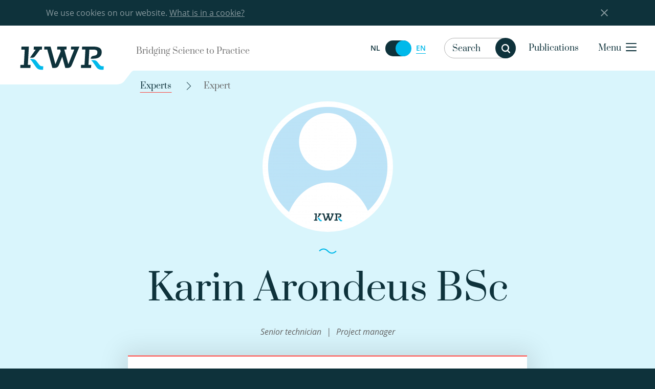

--- FILE ---
content_type: text/html; charset=UTF-8
request_url: https://www.kwrwater.nl/en/experts-expertises/experts/karin-arondeus/
body_size: 11746
content:

	<!doctype html>
<!--[if lt IE 7]><html class="no-js ie ie6 lt-ie9 lt-ie8 lt-ie7" lang="en-US"> <![endif]-->
<!--[if IE 7]><html class="no-js ie ie7 lt-ie9 lt-ie8" lang="en-US"> <![endif]-->
<!--[if IE 8]><html class="no-js ie ie8 lt-ie9" lang="en-US"> <![endif]-->
<!--[if gt IE 8]><!-->
	<html
	class="bedrock no-js" lang="en-US"> <!--<![endif]-->
	<head>
		<meta charset="UTF-8"/>
		<title>
							Karin Arondeus BSc - KWR
					</title>
		<link rel="stylesheet" href="https://www.kwrwater.nl/wp-content/themes/kwr/style.css" type="text/css" media="screen"/>
		<meta http-equiv="Content-Type" content="text/html; charset=UTF-8"/>
		<meta http-equiv="X-UA-Compatible" content="IE=edge,chrome=1">
		<meta name="viewport" content="width=device-width, initial-scale=1.0">
		<meta name="google-site-verification" content="mW8KP6oj1qElgEFWGXNLsFhWh2b0vvq5ClQuSoV3m1I"/>
		<link
		rel="pingback" href="https://www.kwrwater.nl/xmlrpc.php"/>
				<link rel="icon" href="https://www.kwrwater.nl/wp-content/themes/kwr/assets/icons/favicon.ico" type="image/x-icon">
		<link rel="apple-touch-icon-precomposed" sizes="114x114" href="https://www.kwrwater.nl/wp-content/themes/kwr/assets/icons/apple-touch-icon-114x114.png">
		<link rel="apple-touch-icon-precomposed" sizes="72x72" href="https://www.kwrwater.nl/wp-content/themes/kwr/assets/icons/apple-touch-icon-72x72.png">
		<link rel="apple-touch-icon-precomposed" href="https://www.kwrwater.nl/wp-content/themes/kwr/assets/icons/apple-touch-icon-57x57.png">
		<link rel="apple-touch-icon" sizes="57x57" href="https://www.kwrwater.nl/wp-content/themes/kwr/assets/icons/apple-icon-57x57.png">
		<link rel="apple-touch-icon" sizes="60x60" href="https://www.kwrwater.nl/wp-content/themes/kwr/assets/icons/apple-icon-60x60.png">
		<link rel="apple-touch-icon" sizes="76x76" href="https://www.kwrwater.nl/wp-content/themes/kwr/assets/icons/apple-icon-76x76.png">
		<link rel="apple-touch-icon" sizes="120x120" href="https://www.kwrwater.nl/wp-content/themes/kwr/assets/icons/apple-icon-120x120.png">
		<link rel="apple-touch-icon" sizes="152x152" href="https://www.kwrwater.nl/wp-content/themes/kwr/assets/icons/apple-icon-152x152.png">
		<link rel="apple-touch-icon" sizes="180x180" href="https://www.kwrwater.nl/wp-content/themes/kwr/assets/icons/apple-icon-180x180.png">
		<link rel="icon" type="image/png" sizes="192x192" href="https://www.kwrwater.nl/wp-content/themes/kwr/assets/icons/android-chrome-192x192.png">
		<link rel="icon" type="image/png" sizes="32x32" href="https://www.kwrwater.nl/wp-content/themes/kwr/assets/icons/favicon-32x32.png">
		<link rel="icon" type="image/png" sizes="96x96" href="https://www.kwrwater.nl/wp-content/themes/kwr/assets/icons/favicon-96x96.png">
		<link rel="icon" type="image/png" sizes="16x16" href="https://www.kwrwater.nl/wp-content/themes/kwr/assets/icons/favicon-16x16.png">
		
				<meta name='robots' content='index, follow, max-image-preview:large, max-snippet:-1, max-video-preview:-1' />
	<style>img:is([sizes="auto" i], [sizes^="auto," i]) { contain-intrinsic-size: 3000px 1500px }</style>
	<link rel="alternate" hreflang="nl-nl" href="https://www.kwrwater.nl/experts-expertises/experts/karin-arondeus/" />
<link rel="alternate" hreflang="en-us" href="https://www.kwrwater.nl/en/experts-expertises/experts/karin-arondeus/" />
<link rel="alternate" hreflang="x-default" href="https://www.kwrwater.nl/experts-expertises/experts/karin-arondeus/" />

	<!-- This site is optimized with the Yoast SEO plugin v24.2 - https://yoast.com/wordpress/plugins/seo/ -->
	<link rel="canonical" href="https://www.kwrwater.nl/en/experts-expertises/experts/karin-arondeus/" />
	<meta property="og:locale" content="en_US" />
	<meta property="og:type" content="article" />
	<meta property="og:title" content="Karin Arondeus BSc - KWR" />
	<meta property="og:description" content="Karin Arondeus is a head analyst and project manager at the Materials Research and Chemical Analysis Laboratory. She is the professional contact for organic analyses." />
	<meta property="og:url" content="https://www.kwrwater.nl/en/experts-expertises/experts/karin-arondeus/" />
	<meta property="og:site_name" content="KWR" />
	<meta property="article:publisher" content="https://www.facebook.com/KWRwater/" />
	<meta property="article:modified_time" content="2025-08-14T09:55:10+00:00" />
	<meta property="og:image" content="https://www.kwrwater.nl/wp-content/uploads/2016/05/No_Profilepicture_image-1.png" />
	<meta property="og:image:width" content="1748" />
	<meta property="og:image:height" content="2480" />
	<meta property="og:image:type" content="image/png" />
	<meta name="twitter:card" content="summary_large_image" />
	<meta name="twitter:site" content="@KWR_water" />
	<meta name="twitter:label1" content="Est. reading time" />
	<meta name="twitter:data1" content="1 minute" />
	<script type="application/ld+json" class="yoast-schema-graph">{"@context":"https://schema.org","@graph":[{"@type":"WebPage","@id":"https://www.kwrwater.nl/en/experts-expertises/experts/karin-arondeus/","url":"https://www.kwrwater.nl/en/experts-expertises/experts/karin-arondeus/","name":"Karin Arondeus BSc - KWR","isPartOf":{"@id":"https://www.kwrwater.nl/en/#website"},"primaryImageOfPage":{"@id":"https://www.kwrwater.nl/en/experts-expertises/experts/karin-arondeus/#primaryimage"},"image":{"@id":"https://www.kwrwater.nl/en/experts-expertises/experts/karin-arondeus/#primaryimage"},"thumbnailUrl":"https://www.kwrwater.nl/wp-content/uploads/2016/05/No_Profilepicture_image-1.png","datePublished":"2016-05-02T18:36:08+00:00","dateModified":"2025-08-14T09:55:10+00:00","breadcrumb":{"@id":"https://www.kwrwater.nl/en/experts-expertises/experts/karin-arondeus/#breadcrumb"},"inLanguage":"en-US","potentialAction":[{"@type":"ReadAction","target":["https://www.kwrwater.nl/en/experts-expertises/experts/karin-arondeus/"]}]},{"@type":"ImageObject","inLanguage":"en-US","@id":"https://www.kwrwater.nl/en/experts-expertises/experts/karin-arondeus/#primaryimage","url":"https://www.kwrwater.nl/wp-content/uploads/2016/05/No_Profilepicture_image-1.png","contentUrl":"https://www.kwrwater.nl/wp-content/uploads/2016/05/No_Profilepicture_image-1.png","width":1748,"height":2480},{"@type":"BreadcrumbList","@id":"https://www.kwrwater.nl/en/experts-expertises/experts/karin-arondeus/#breadcrumb","itemListElement":[{"@type":"ListItem","position":1,"name":"Home","item":"https://www.kwrwater.nl/en/"},{"@type":"ListItem","position":2,"name":"Karin Arondeus"}]},{"@type":"WebSite","@id":"https://www.kwrwater.nl/en/#website","url":"https://www.kwrwater.nl/en/","name":"KWR","description":"Bridging science to practice in the watercycle","publisher":{"@id":"https://www.kwrwater.nl/en/#organization"},"potentialAction":[{"@type":"SearchAction","target":{"@type":"EntryPoint","urlTemplate":"https://www.kwrwater.nl/en/?s={search_term_string}"},"query-input":{"@type":"PropertyValueSpecification","valueRequired":true,"valueName":"search_term_string"}}],"inLanguage":"en-US"},{"@type":"Organization","@id":"https://www.kwrwater.nl/en/#organization","name":"KWR Water Research Institute","url":"https://www.kwrwater.nl/en/","logo":{"@type":"ImageObject","inLanguage":"en-US","@id":"https://www.kwrwater.nl/en/#/schema/logo/image/","url":"https://www.kwrwater.nl/wp-content/uploads/2016/05/kwr_logo.svg","contentUrl":"https://www.kwrwater.nl/wp-content/uploads/2016/05/kwr_logo.svg","width":1,"height":1,"caption":"KWR Water Research Institute"},"image":{"@id":"https://www.kwrwater.nl/en/#/schema/logo/image/"},"sameAs":["https://www.facebook.com/KWRwater/","https://x.com/KWR_water","https://www.instagram.com/kwr_water/","https://www.linkedin.com/company/kwr-watercycle-research-institute/","https://www.youtube.com/channel/UCRPWFEEsC32DeP55thhLJQg/"]}]}</script>
	<!-- / Yoast SEO plugin. -->


<script type="text/javascript">
/* <![CDATA[ */
window._wpemojiSettings = {"baseUrl":"https:\/\/s.w.org\/images\/core\/emoji\/15.0.3\/72x72\/","ext":".png","svgUrl":"https:\/\/s.w.org\/images\/core\/emoji\/15.0.3\/svg\/","svgExt":".svg","source":{"concatemoji":"https:\/\/www.kwrwater.nl\/wp-includes\/js\/wp-emoji-release.min.js?ver=6.7.1"}};
/*! This file is auto-generated */
!function(i,n){var o,s,e;function c(e){try{var t={supportTests:e,timestamp:(new Date).valueOf()};sessionStorage.setItem(o,JSON.stringify(t))}catch(e){}}function p(e,t,n){e.clearRect(0,0,e.canvas.width,e.canvas.height),e.fillText(t,0,0);var t=new Uint32Array(e.getImageData(0,0,e.canvas.width,e.canvas.height).data),r=(e.clearRect(0,0,e.canvas.width,e.canvas.height),e.fillText(n,0,0),new Uint32Array(e.getImageData(0,0,e.canvas.width,e.canvas.height).data));return t.every(function(e,t){return e===r[t]})}function u(e,t,n){switch(t){case"flag":return n(e,"\ud83c\udff3\ufe0f\u200d\u26a7\ufe0f","\ud83c\udff3\ufe0f\u200b\u26a7\ufe0f")?!1:!n(e,"\ud83c\uddfa\ud83c\uddf3","\ud83c\uddfa\u200b\ud83c\uddf3")&&!n(e,"\ud83c\udff4\udb40\udc67\udb40\udc62\udb40\udc65\udb40\udc6e\udb40\udc67\udb40\udc7f","\ud83c\udff4\u200b\udb40\udc67\u200b\udb40\udc62\u200b\udb40\udc65\u200b\udb40\udc6e\u200b\udb40\udc67\u200b\udb40\udc7f");case"emoji":return!n(e,"\ud83d\udc26\u200d\u2b1b","\ud83d\udc26\u200b\u2b1b")}return!1}function f(e,t,n){var r="undefined"!=typeof WorkerGlobalScope&&self instanceof WorkerGlobalScope?new OffscreenCanvas(300,150):i.createElement("canvas"),a=r.getContext("2d",{willReadFrequently:!0}),o=(a.textBaseline="top",a.font="600 32px Arial",{});return e.forEach(function(e){o[e]=t(a,e,n)}),o}function t(e){var t=i.createElement("script");t.src=e,t.defer=!0,i.head.appendChild(t)}"undefined"!=typeof Promise&&(o="wpEmojiSettingsSupports",s=["flag","emoji"],n.supports={everything:!0,everythingExceptFlag:!0},e=new Promise(function(e){i.addEventListener("DOMContentLoaded",e,{once:!0})}),new Promise(function(t){var n=function(){try{var e=JSON.parse(sessionStorage.getItem(o));if("object"==typeof e&&"number"==typeof e.timestamp&&(new Date).valueOf()<e.timestamp+604800&&"object"==typeof e.supportTests)return e.supportTests}catch(e){}return null}();if(!n){if("undefined"!=typeof Worker&&"undefined"!=typeof OffscreenCanvas&&"undefined"!=typeof URL&&URL.createObjectURL&&"undefined"!=typeof Blob)try{var e="postMessage("+f.toString()+"("+[JSON.stringify(s),u.toString(),p.toString()].join(",")+"));",r=new Blob([e],{type:"text/javascript"}),a=new Worker(URL.createObjectURL(r),{name:"wpTestEmojiSupports"});return void(a.onmessage=function(e){c(n=e.data),a.terminate(),t(n)})}catch(e){}c(n=f(s,u,p))}t(n)}).then(function(e){for(var t in e)n.supports[t]=e[t],n.supports.everything=n.supports.everything&&n.supports[t],"flag"!==t&&(n.supports.everythingExceptFlag=n.supports.everythingExceptFlag&&n.supports[t]);n.supports.everythingExceptFlag=n.supports.everythingExceptFlag&&!n.supports.flag,n.DOMReady=!1,n.readyCallback=function(){n.DOMReady=!0}}).then(function(){return e}).then(function(){var e;n.supports.everything||(n.readyCallback(),(e=n.source||{}).concatemoji?t(e.concatemoji):e.wpemoji&&e.twemoji&&(t(e.twemoji),t(e.wpemoji)))}))}((window,document),window._wpemojiSettings);
/* ]]> */
</script>
<style id='wp-emoji-styles-inline-css' type='text/css'>

	img.wp-smiley, img.emoji {
		display: inline !important;
		border: none !important;
		box-shadow: none !important;
		height: 1em !important;
		width: 1em !important;
		margin: 0 0.07em !important;
		vertical-align: -0.1em !important;
		background: none !important;
		padding: 0 !important;
	}
</style>
<link rel='stylesheet' id='wp-block-library-css' href='https://www.kwrwater.nl/wp-includes/css/dist/block-library/style.min.css?ver=6.7.1' type='text/css' media='all' />
<style id='classic-theme-styles-inline-css' type='text/css'>
/*! This file is auto-generated */
.wp-block-button__link{color:#fff;background-color:#32373c;border-radius:9999px;box-shadow:none;text-decoration:none;padding:calc(.667em + 2px) calc(1.333em + 2px);font-size:1.125em}.wp-block-file__button{background:#32373c;color:#fff;text-decoration:none}
</style>
<style id='global-styles-inline-css' type='text/css'>
:root{--wp--preset--aspect-ratio--square: 1;--wp--preset--aspect-ratio--4-3: 4/3;--wp--preset--aspect-ratio--3-4: 3/4;--wp--preset--aspect-ratio--3-2: 3/2;--wp--preset--aspect-ratio--2-3: 2/3;--wp--preset--aspect-ratio--16-9: 16/9;--wp--preset--aspect-ratio--9-16: 9/16;--wp--preset--color--black: #000000;--wp--preset--color--cyan-bluish-gray: #abb8c3;--wp--preset--color--white: #ffffff;--wp--preset--color--pale-pink: #f78da7;--wp--preset--color--vivid-red: #cf2e2e;--wp--preset--color--luminous-vivid-orange: #ff6900;--wp--preset--color--luminous-vivid-amber: #fcb900;--wp--preset--color--light-green-cyan: #7bdcb5;--wp--preset--color--vivid-green-cyan: #00d084;--wp--preset--color--pale-cyan-blue: #8ed1fc;--wp--preset--color--vivid-cyan-blue: #0693e3;--wp--preset--color--vivid-purple: #9b51e0;--wp--preset--gradient--vivid-cyan-blue-to-vivid-purple: linear-gradient(135deg,rgba(6,147,227,1) 0%,rgb(155,81,224) 100%);--wp--preset--gradient--light-green-cyan-to-vivid-green-cyan: linear-gradient(135deg,rgb(122,220,180) 0%,rgb(0,208,130) 100%);--wp--preset--gradient--luminous-vivid-amber-to-luminous-vivid-orange: linear-gradient(135deg,rgba(252,185,0,1) 0%,rgba(255,105,0,1) 100%);--wp--preset--gradient--luminous-vivid-orange-to-vivid-red: linear-gradient(135deg,rgba(255,105,0,1) 0%,rgb(207,46,46) 100%);--wp--preset--gradient--very-light-gray-to-cyan-bluish-gray: linear-gradient(135deg,rgb(238,238,238) 0%,rgb(169,184,195) 100%);--wp--preset--gradient--cool-to-warm-spectrum: linear-gradient(135deg,rgb(74,234,220) 0%,rgb(151,120,209) 20%,rgb(207,42,186) 40%,rgb(238,44,130) 60%,rgb(251,105,98) 80%,rgb(254,248,76) 100%);--wp--preset--gradient--blush-light-purple: linear-gradient(135deg,rgb(255,206,236) 0%,rgb(152,150,240) 100%);--wp--preset--gradient--blush-bordeaux: linear-gradient(135deg,rgb(254,205,165) 0%,rgb(254,45,45) 50%,rgb(107,0,62) 100%);--wp--preset--gradient--luminous-dusk: linear-gradient(135deg,rgb(255,203,112) 0%,rgb(199,81,192) 50%,rgb(65,88,208) 100%);--wp--preset--gradient--pale-ocean: linear-gradient(135deg,rgb(255,245,203) 0%,rgb(182,227,212) 50%,rgb(51,167,181) 100%);--wp--preset--gradient--electric-grass: linear-gradient(135deg,rgb(202,248,128) 0%,rgb(113,206,126) 100%);--wp--preset--gradient--midnight: linear-gradient(135deg,rgb(2,3,129) 0%,rgb(40,116,252) 100%);--wp--preset--font-size--small: 13px;--wp--preset--font-size--medium: 20px;--wp--preset--font-size--large: 36px;--wp--preset--font-size--x-large: 42px;--wp--preset--spacing--20: 0.44rem;--wp--preset--spacing--30: 0.67rem;--wp--preset--spacing--40: 1rem;--wp--preset--spacing--50: 1.5rem;--wp--preset--spacing--60: 2.25rem;--wp--preset--spacing--70: 3.38rem;--wp--preset--spacing--80: 5.06rem;--wp--preset--shadow--natural: 6px 6px 9px rgba(0, 0, 0, 0.2);--wp--preset--shadow--deep: 12px 12px 50px rgba(0, 0, 0, 0.4);--wp--preset--shadow--sharp: 6px 6px 0px rgba(0, 0, 0, 0.2);--wp--preset--shadow--outlined: 6px 6px 0px -3px rgba(255, 255, 255, 1), 6px 6px rgba(0, 0, 0, 1);--wp--preset--shadow--crisp: 6px 6px 0px rgba(0, 0, 0, 1);}:where(.is-layout-flex){gap: 0.5em;}:where(.is-layout-grid){gap: 0.5em;}body .is-layout-flex{display: flex;}.is-layout-flex{flex-wrap: wrap;align-items: center;}.is-layout-flex > :is(*, div){margin: 0;}body .is-layout-grid{display: grid;}.is-layout-grid > :is(*, div){margin: 0;}:where(.wp-block-columns.is-layout-flex){gap: 2em;}:where(.wp-block-columns.is-layout-grid){gap: 2em;}:where(.wp-block-post-template.is-layout-flex){gap: 1.25em;}:where(.wp-block-post-template.is-layout-grid){gap: 1.25em;}.has-black-color{color: var(--wp--preset--color--black) !important;}.has-cyan-bluish-gray-color{color: var(--wp--preset--color--cyan-bluish-gray) !important;}.has-white-color{color: var(--wp--preset--color--white) !important;}.has-pale-pink-color{color: var(--wp--preset--color--pale-pink) !important;}.has-vivid-red-color{color: var(--wp--preset--color--vivid-red) !important;}.has-luminous-vivid-orange-color{color: var(--wp--preset--color--luminous-vivid-orange) !important;}.has-luminous-vivid-amber-color{color: var(--wp--preset--color--luminous-vivid-amber) !important;}.has-light-green-cyan-color{color: var(--wp--preset--color--light-green-cyan) !important;}.has-vivid-green-cyan-color{color: var(--wp--preset--color--vivid-green-cyan) !important;}.has-pale-cyan-blue-color{color: var(--wp--preset--color--pale-cyan-blue) !important;}.has-vivid-cyan-blue-color{color: var(--wp--preset--color--vivid-cyan-blue) !important;}.has-vivid-purple-color{color: var(--wp--preset--color--vivid-purple) !important;}.has-black-background-color{background-color: var(--wp--preset--color--black) !important;}.has-cyan-bluish-gray-background-color{background-color: var(--wp--preset--color--cyan-bluish-gray) !important;}.has-white-background-color{background-color: var(--wp--preset--color--white) !important;}.has-pale-pink-background-color{background-color: var(--wp--preset--color--pale-pink) !important;}.has-vivid-red-background-color{background-color: var(--wp--preset--color--vivid-red) !important;}.has-luminous-vivid-orange-background-color{background-color: var(--wp--preset--color--luminous-vivid-orange) !important;}.has-luminous-vivid-amber-background-color{background-color: var(--wp--preset--color--luminous-vivid-amber) !important;}.has-light-green-cyan-background-color{background-color: var(--wp--preset--color--light-green-cyan) !important;}.has-vivid-green-cyan-background-color{background-color: var(--wp--preset--color--vivid-green-cyan) !important;}.has-pale-cyan-blue-background-color{background-color: var(--wp--preset--color--pale-cyan-blue) !important;}.has-vivid-cyan-blue-background-color{background-color: var(--wp--preset--color--vivid-cyan-blue) !important;}.has-vivid-purple-background-color{background-color: var(--wp--preset--color--vivid-purple) !important;}.has-black-border-color{border-color: var(--wp--preset--color--black) !important;}.has-cyan-bluish-gray-border-color{border-color: var(--wp--preset--color--cyan-bluish-gray) !important;}.has-white-border-color{border-color: var(--wp--preset--color--white) !important;}.has-pale-pink-border-color{border-color: var(--wp--preset--color--pale-pink) !important;}.has-vivid-red-border-color{border-color: var(--wp--preset--color--vivid-red) !important;}.has-luminous-vivid-orange-border-color{border-color: var(--wp--preset--color--luminous-vivid-orange) !important;}.has-luminous-vivid-amber-border-color{border-color: var(--wp--preset--color--luminous-vivid-amber) !important;}.has-light-green-cyan-border-color{border-color: var(--wp--preset--color--light-green-cyan) !important;}.has-vivid-green-cyan-border-color{border-color: var(--wp--preset--color--vivid-green-cyan) !important;}.has-pale-cyan-blue-border-color{border-color: var(--wp--preset--color--pale-cyan-blue) !important;}.has-vivid-cyan-blue-border-color{border-color: var(--wp--preset--color--vivid-cyan-blue) !important;}.has-vivid-purple-border-color{border-color: var(--wp--preset--color--vivid-purple) !important;}.has-vivid-cyan-blue-to-vivid-purple-gradient-background{background: var(--wp--preset--gradient--vivid-cyan-blue-to-vivid-purple) !important;}.has-light-green-cyan-to-vivid-green-cyan-gradient-background{background: var(--wp--preset--gradient--light-green-cyan-to-vivid-green-cyan) !important;}.has-luminous-vivid-amber-to-luminous-vivid-orange-gradient-background{background: var(--wp--preset--gradient--luminous-vivid-amber-to-luminous-vivid-orange) !important;}.has-luminous-vivid-orange-to-vivid-red-gradient-background{background: var(--wp--preset--gradient--luminous-vivid-orange-to-vivid-red) !important;}.has-very-light-gray-to-cyan-bluish-gray-gradient-background{background: var(--wp--preset--gradient--very-light-gray-to-cyan-bluish-gray) !important;}.has-cool-to-warm-spectrum-gradient-background{background: var(--wp--preset--gradient--cool-to-warm-spectrum) !important;}.has-blush-light-purple-gradient-background{background: var(--wp--preset--gradient--blush-light-purple) !important;}.has-blush-bordeaux-gradient-background{background: var(--wp--preset--gradient--blush-bordeaux) !important;}.has-luminous-dusk-gradient-background{background: var(--wp--preset--gradient--luminous-dusk) !important;}.has-pale-ocean-gradient-background{background: var(--wp--preset--gradient--pale-ocean) !important;}.has-electric-grass-gradient-background{background: var(--wp--preset--gradient--electric-grass) !important;}.has-midnight-gradient-background{background: var(--wp--preset--gradient--midnight) !important;}.has-small-font-size{font-size: var(--wp--preset--font-size--small) !important;}.has-medium-font-size{font-size: var(--wp--preset--font-size--medium) !important;}.has-large-font-size{font-size: var(--wp--preset--font-size--large) !important;}.has-x-large-font-size{font-size: var(--wp--preset--font-size--x-large) !important;}
:where(.wp-block-post-template.is-layout-flex){gap: 1.25em;}:where(.wp-block-post-template.is-layout-grid){gap: 1.25em;}
:where(.wp-block-columns.is-layout-flex){gap: 2em;}:where(.wp-block-columns.is-layout-grid){gap: 2em;}
:root :where(.wp-block-pullquote){font-size: 1.5em;line-height: 1.6;}
</style>
<link rel='stylesheet' id='main-css' href='https://www.kwrwater.nl/wp-content/themes/kwr/css/main.css?ver=6.7.1' type='text/css' media='all' />
<style id='akismet-widget-style-inline-css' type='text/css'>

			.a-stats {
				--akismet-color-mid-green: #357b49;
				--akismet-color-white: #fff;
				--akismet-color-light-grey: #f6f7f7;

				max-width: 350px;
				width: auto;
			}

			.a-stats * {
				all: unset;
				box-sizing: border-box;
			}

			.a-stats strong {
				font-weight: 600;
			}

			.a-stats a.a-stats__link,
			.a-stats a.a-stats__link:visited,
			.a-stats a.a-stats__link:active {
				background: var(--akismet-color-mid-green);
				border: none;
				box-shadow: none;
				border-radius: 8px;
				color: var(--akismet-color-white);
				cursor: pointer;
				display: block;
				font-family: -apple-system, BlinkMacSystemFont, 'Segoe UI', 'Roboto', 'Oxygen-Sans', 'Ubuntu', 'Cantarell', 'Helvetica Neue', sans-serif;
				font-weight: 500;
				padding: 12px;
				text-align: center;
				text-decoration: none;
				transition: all 0.2s ease;
			}

			/* Extra specificity to deal with TwentyTwentyOne focus style */
			.widget .a-stats a.a-stats__link:focus {
				background: var(--akismet-color-mid-green);
				color: var(--akismet-color-white);
				text-decoration: none;
			}

			.a-stats a.a-stats__link:hover {
				filter: brightness(110%);
				box-shadow: 0 4px 12px rgba(0, 0, 0, 0.06), 0 0 2px rgba(0, 0, 0, 0.16);
			}

			.a-stats .count {
				color: var(--akismet-color-white);
				display: block;
				font-size: 1.5em;
				line-height: 1.4;
				padding: 0 13px;
				white-space: nowrap;
			}
		
</style>
<script type="text/javascript" id="wpml-cookie-js-extra">
/* <![CDATA[ */
var wpml_cookies = {"wp-wpml_current_language":{"value":"en","expires":1,"path":"\/"}};
var wpml_cookies = {"wp-wpml_current_language":{"value":"en","expires":1,"path":"\/"}};
/* ]]> */
</script>
<script type="text/javascript" src="https://www.kwrwater.nl/wp-content/plugins/sitepress-multilingual-cms/res/js/cookies/language-cookie.js?ver=4.6.15" id="wpml-cookie-js" defer="defer" data-wp-strategy="defer"></script>
<link rel="https://api.w.org/" href="https://www.kwrwater.nl/en/wp-json/" /><link rel="alternate" title="oEmbed (JSON)" type="application/json+oembed" href="https://www.kwrwater.nl/en/wp-json/oembed/1.0/embed?url=https%3A%2F%2Fwww.kwrwater.nl%2Fen%2Fexperts-expertises%2Fexperts%2Fkarin-arondeus%2F" />
<link rel="alternate" title="oEmbed (XML)" type="text/xml+oembed" href="https://www.kwrwater.nl/en/wp-json/oembed/1.0/embed?url=https%3A%2F%2Fwww.kwrwater.nl%2Fen%2Fexperts-expertises%2Fexperts%2Fkarin-arondeus%2F&#038;format=xml" />
<meta name="generator" content="WPML ver:4.6.15 stt:39,1;" />
<!-- Stream WordPress user activity plugin v4.0.2 -->
<link rel="icon" href="https://www.kwrwater.nl/wp-content/uploads/2023/02/cropped-image-2-32x32.png" sizes="32x32" />
<link rel="icon" href="https://www.kwrwater.nl/wp-content/uploads/2023/02/cropped-image-2-192x192.png" sizes="192x192" />
<link rel="apple-touch-icon" href="https://www.kwrwater.nl/wp-content/uploads/2023/02/cropped-image-2-180x180.png" />
<meta name="msapplication-TileImage" content="https://www.kwrwater.nl/wp-content/uploads/2023/02/cropped-image-2-270x270.png" />


		

<script>
  (function(i,s,o,g,r,a,m){i['GoogleAnalyticsObject']=r;i[r]=i[r]||function(){
  (i[r].q=i[r].q||[]).push(arguments)},i[r].l=1*new Date();a=s.createElement(o),
  m=s.getElementsByTagName(o)[0];a.async=1;a.src=g;m.parentNode.insertBefore(a,m)
  })(window,document,'script','https://www.google-analytics.com/analytics.js','ga');

  ga('create', 'UA-5517827-1', 'auto');
  ga('send', 'pageview');

</script>
		<script>
			document.addEventListener("DOMContentLoaded", function () {
var hero = document.querySelector('.home .hero_img, .page-year-summary .hero_img');
if (hero !== null) {
hero.style.backgroundImage = 'url(' + hero.dataset.bg + ')';
}
});
		</script>
	</head>
</html>
	
				    <style>
        .hero .hero_img {
            background-image:url('');
        }
    </style>

	
</head><body class="person-template-default single single-person postid-3531" data-template="base.twig" lang="en-US">




<div class="off-canvas-wrapper">
	<div class="off-canvas-wrapper-inner" data-off-canvas-wrapper>

				
			<div class="off-canvas-content" data-off-canvas-content> <div class="wrapper">
				<div class="cookie-bar hide">
    <div class="row">
        <div class="large-14 large-offset-1 end columns">We use cookies on our website. <a href="https://www.kwrwater.nl/en/about-kwr/disclaimer/">What is in a cookie?</a><div class="close-button cb-close"></div></div>
    </div>
</div>
								<header class="header">
	<div class="row">
		<a class="skip-link" href="#content">Skip to content</a>
		<div class="medium-collapse large-uncollapse header-box-logo">
			<div class="logo-slogan-wrapper">
				<div class="logo-wrapper">
					<div class="logo">
						<a href="https://www.kwrwater.nl/en/">
							<img src="/wp-content/themes/kwr/assets/kwr-logo.svg" alt="">
						</a>
											</div>
				</div>
				<div class="header-logo-slogan">
											Bridging Science to Practice
									</div>
			</div>
			<div class="header-box-nav">
				<ul class="header-nav">
					<li class="header-lang-switcher hide-for-small-only">
						
        <p class="lang-switcher"><span class="switch-label">
          Switch naar Nederlands </span>
          <span class="switch-wrapper"><span class="">NL</span>
            <a href="https://www.kwrwater.nl/experts-expertises/experts/karin-arondeus/" aria-label="Switch naar Nederlands" data-url="https://www.kwrwater.nl/experts-expertises/experts/karin-arondeus/" class="language-radio switcher "></a>
          <span class="active">EN</span>
          </span>
        </p>
					</li>
											<li class="search-container">
							<div class="search-form-header resizable"  data-nonce="5fc524d594">
	<form action="https://www.kwrwater.nl/en/" id="search-form" class="filter-search " data-nonce="5fc524d594" data-abide novalidate>
		<input type="text" name="s" class="search-input" autocomplete="off" placeholder="Search" value=""/>
		<div class="loader-wrap">
			<div class="loader"></div>
		</div>
		<div class="custom-select input-wrap has-icon select-type">
			<select name="bytype" id="bytype" class="search-category">
				<option value="research" >In research</option>
				<option value="post" >In news</option>
				<option value="person" >In experts</option>
				<option value=""  selected="selected" >In entire site</option>
			</select>
		</div>
		<button id="trigger-desktop-search" class="search-btn hide-for-small-only">
			<i class="icon icon-circle icon-search"></i>
			<span class="accessibly-hidden">Search</span>
		</button>
		<div id="trigger-mobile-search" class="hide-for-medium">
			<i class="icon icon-circle icon-search"></i>
			<span class="accessibly-hidden">Search</span>
		</div>
		<input type="hidden" name="orderby" value=""/>
		<input type="hidden" name="n"/>
	</form>
	<div class="res-suggestions">
		<div class="did-you-mean"><div class="did-you-mean-query"></div></div>
		<ul class="search-suggestions"></ul>
	</div>
</div>
						</li>
																<li class="header-publication-link">
							<a href="https://library.kwrwater.nl/" target="_blank">Publications</a>
						</li>
										<li class="header-menu-button">
						<a class="nav-btn" data-toggle="navigation">
							<span class="small-text">Menu</span>
							<i class="icon icon-inline icon-hamburger"></i>
						</a>
					</li>
				</ul>
			</div>
		</div>
		<div class="reveal" id="navigation" data-reveal data-close-on-click="true" data-animation-in="fade-in" data-animation-out="fade-out" data-show-delay="0" data-hide-delay="0" data-full-screen="true" data-overlay="false">
			<div class="row align-center align-middle header-lang-switcher">
				<div class="large-8 columns align-self-middle">
					<nav class="main-navigation" role="navigation">
						<ul class="main-navigation-list">
															<li class="nav-item  menu-item menu-item-type-post_type menu-item-object-page menu-item-home menu-item-4765">
									<a class="nav-link" href="https://www.kwrwater.nl/en/">Home</a>
								</li>
															<li class="nav-item  menu-item menu-item-type-post_type menu-item-object-page menu-item-2506">
									<a class="nav-link" href="https://www.kwrwater.nl/en/news-agenda/">News &#038; Agenda</a>
								</li>
															<li class="nav-item  menu-item menu-item-type-post_type menu-item-object-page menu-item-81570">
									<a class="nav-link" href="https://www.kwrwater.nl/en/wat-kwr-doet/">What KWR does</a>
								</li>
															<li class="nav-item  menu-item menu-item-type-post_type menu-item-object-page menu-item-53632">
									<a class="nav-link" href="https://www.kwrwater.nl/en/research-agenda/projects/">Projects</a>
								</li>
															<li class="nav-item  menu-item menu-item-type-post_type menu-item-object-page menu-item-2508">
									<a class="nav-link" href="https://www.kwrwater.nl/en/collaborations/">Collaborations</a>
								</li>
															<li class="nav-item  menu-item menu-item-type-post_type menu-item-object-page menu-item-2499">
									<a class="nav-link" href="https://www.kwrwater.nl/en/experts-expertises/">Experts &#038; Expertises</a>
								</li>
															<li class="nav-item  menu-item menu-item-type-post_type menu-item-object-page menu-item-2498">
									<a class="nav-link" href="https://www.kwrwater.nl/en/tools-products/">Tools &#038; Products</a>
								</li>
															<li class="nav-item  menu-item menu-item-type-post_type menu-item-object-page menu-item-53551">
									<a class="nav-link" href="https://www.kwrwater.nl/en/about-kwr/working-at-kwr/">Working at KWR</a>
								</li>
															<li class="nav-item  menu-item menu-item-type-post_type menu-item-object-page menu-item-53638">
									<a class="nav-link" href="https://www.kwrwater.nl/en/about-kwr/">About KWR</a>
								</li>
															<li class="nav-item  menu-item menu-item-type-post_type menu-item-object-page menu-item-53641">
									<a class="nav-link" href="https://www.kwrwater.nl/en/contact/">Contact</a>
								</li>
																				</ul>
						<ul class="mobile-navigation-list hide-for-large">
															<li class="nav-item  menu-item menu-item-type-custom menu-item-object-custom menu-item-12260">
									<a class="nav-link" href="https://library.kwrwater.nl/en/">Publications</a>
								</li>
															<li class="nav-item  menu-item menu-item-type-post_type menu-item-object-page menu-item-70486">
									<a class="nav-link" href="https://www.kwrwater.nl/en/year-review-2022/">Year Review 2022</a>
								</li>
															<li class="nav-item  menu-item menu-item-type-post_type menu-item-object-page menu-item-24020">
									<a class="nav-link" href="https://www.kwrwater.nl/en/about-kwr/privacy/">Privacy</a>
								</li>
													</ul>
					</nav>
					<div class="show-for-small-only">
        <p class="lang-switcher"><span class="switch-label">
          Switch naar Nederlands </span>
          <span class="switch-wrapper"><span class="">NL</span>
            <a href="https://www.kwrwater.nl/experts-expertises/experts/karin-arondeus/" aria-label="Switch naar Nederlands" data-url="https://www.kwrwater.nl/experts-expertises/experts/karin-arondeus/" class="language-radio switcher "></a>
          <span class="active">EN</span>
          </span>
        </p></div>
					<div class="close-button" data-close aria-label="Close reveal"></div>
				</div>
			</div>
		</div>
	</div>
	<div class="hide-for-medium mobile-search-bar">
		<div class="search-mobile-container">
			<div class="search-form-header "  data-nonce="5fc524d594">
	<form action="https://www.kwrwater.nl/en/" id="search-form" class="filter-search " data-nonce="5fc524d594" data-abide novalidate>
		<div class="mobile-search-input-box">
			<div class="mobile-search-input">
				<input type="text" name="s" class="search-input" autocomplete="off" placeholder="Search" value=""/>
				<div class="loader-wrap">
					<div class="loader"></div>
				</div>
				<button class="search-btn">
					<i class="icon icon-circle icon-search"></i>
					<span class="accessibly-hidden">Search</span>
				</button>
			</div>
			<div id="close-mobile-search">
				<span>Close</span>
				<i class="icon-close"></i>
			</div>
		</div>
		<div class="custom-select input-wrap has-icon select-type">
			<select name="bytype" id="bytype" class="search-category">
				<option value="research" >In research</option>
				<option value="post" >In news</option>
				<option value="person" >In experts</option>
				<option value=""  selected="selected" >In entire site</option>
			</select>
		</div>
		<input type="hidden" name="orderby" value=""/>
		<input type="hidden" name="n"/>
	</form>
	<div class="res-suggestions">
		<div class="did-you-mean"><div class="did-you-mean-query"></div></div>
		<ul class="search-suggestions"></ul>
	</div>
</div>
		</div>
	</div>
</header>

				
					<main id="content" role="main">
							<article class="post">
		<section class="hero hero-empty hero-expert has-breadcrumbs">
		<section class="relbreadc   article-ui">
		<div class="row">
			<div class=" columns">
				<ul class="relbreadc_row" itemscope="" itemtype="http://schema.org/BreadcrumbList">
																		<li itemprop="itemListElement" itemscope="" itemtype="http://schema.org/ListItem" item="https://www.kwrwater.nl/en/experts-expertises/experts/" name="Experts" class="first  archive">
																	<span class="relbreadc_item archive ">
																				<a href="https://www.kwrwater.nl/en/experts-expertises/experts/">
											<span>Experts</span>
										</a>
									</span>
																<meta itemprop="position" content="1">
							</li>
													<li itemprop="itemListElement" itemscope="" itemtype="http://schema.org/ListItem" item="" name="Expert" class=" last ">
																	<span class="active-item ">Expert</span>
																<meta itemprop="position" content="2">
							</li>
															</ul>
			</div>
		</div>
	</section>
	<header class="post_header text-center">
		<div class="row align-center">
			<div class="large-10 columns">
				<div class="expert">
					<img class="expert_thumbnail" src="https://www.kwrwater.nl/wp-content/uploads/2016/05/No_Profilepicture_image-1-255x255.png" alt="Karin Arondeus BSc">
					<h1 class="sline sline-above larger">Karin Arondeus BSc</h1>
					<ul class="expert_titles no-bullet">
													<li>Senior technician</li>
													<li>Project manager</li>
											</ul>
				</div>
			</div>
		</div>
	</header>
</section>
		<section class="expert-info-wrap">
			<div class="row align-center">
				<div class="large-10 columns">
					<div class="info info-expert row">
																																																																																																																									<div class="small-16 medium-10 large-11 columns">
							<ul class="row info-list small-up-1">
																											<li class="column">
											<i class="icon icon-inline icon-phone"></i>
											030-6069522
										</li>
																																				<li class="column">
											<i class="icon icon-inline icon-email"></i>
											karin.arondeus@kwrwater.nl
										</li>
																																				<li class="column">
											<i class="icon icon-inline icon-mobile-phone"></i>
											06-46005786
										</li>
																								</ul>
						</div>
						<div class="small-16 medium-6 large-5 columns">
							<div class="post_actions row align-justify">
								<div class="post_actions_group small-16 medium-9 large-9 columns">
									<ul class="post_actions_group_list row small-up-4 no-bullet">
																																	<li class="column">
													<a href="https://www.linkedin.com/in/karinarondeus/" target="_blank">
														<i class="icon icon-linkedin icon-circle"></i>
													</a>
												</li>
																																																																																																																																																																																																							</ul>
								</div>
							</div>
						</div>
					</div>
				</div>
			</div>
		</section>
		<section class="post_content article-content">
			<div class="row align-center">
				<div class="small-16 large-10 medium-13 columns">
					<p>Karin Arondeus is a head analyst and project manager at the Materials Research and Chemical Analysis Laboratory. She is the professional contact for organic analyses.</p>

				</div>
			</div>
		</section>
		<div class="row align-center person-tags">
			<div class="small-16 large-10 medium-13 columns">
							</div>
		</div>

		
					<aside class="post_relation">

				
								            <div class="row">
            <div class="large-offset-1 large-14  medium-16 columns">
                <div class="relationsep">
                    <svg width="543" height="65" xmlns="http://www.w3.org/2000/svg"><path d="M443.3 63.951V64H0c16.967 0 22.263-6.614 31.81-19.096l16.963-22.24C58.314 10.197 64.674.384 91.183.384h14.007l1.902-.002.046-.374H451.45c26.508 0 32.868 9.813 42.41 22.28l16.963 22.24c9.547 12.482 15.514 19.518 32.481 19.518L443.3 63.951z" fill="#f9f5ed" fill-rule="nonzero"/></svg>
                                        <div class="section-heading">Related</div>
                </div>
            </div>
        </div>
                
            	<section class="section section-flexible" id="section-projects">
		<div class="section_intro section-btn-on-side">
			<h2 class="sline sline-above">Projects</h2>
		</div>
		<div class="row align-center">
			<div class="large-14 small-16 columns">
				<ul class="row is-small-slider align-center small-collapse small-scroll small-scroll-tiles no-pdn-left medium-up-3 large-up-3 no-bullet objects-list related_collapsed-list">
											    <li class="column">
        <div class="flex">
            <div class="tile tile-project">
                <div class="tile_excerpt">
                    <div class="tile_excerpt_content">
                                                                            <small class="tile_subtitle"></small>
                                                <h4 class="post-title">Instruments – Laboratory for Materials Research and Chemical Analysis</h4>
                        <p>The Laboratory for Materials Research and Chemical Analysis is equipped with specialised instruments, the most important of which are described in this page. Mass Spectrometry Mass spectrometry is&hellip;</p>                    </div>
                    <div class="tile_link">
                        <a class="read-more-wrapper no-center" href="https://www.kwrwater.nl/en/projecten/instruments-laboratory-for-materials-research-and-chemical-analysis/">
                            <i class="icon icon-circle icon-arrow"></i>
                            <span>Read more</span>
                            <span class="accessibly-hidden">about Instruments – Laboratory for Materials Research and Chemical Analysis</span>
                        </a>
                    </div>
                </div>
            </div>
        </div>
    </li>
    </>
									</ul>
			</div>
		</div>
			</section>

                    
            
                    
            
                    
            	<section class="section section-flexible">
		<div class="row align-center">
			<div class="large-8 medium-12 columns">
				<div class="section_intro">
					<h2 class="sline sline-above">Our expertises</h2>
				</div>
			</div>
		</div>
		<div class="row large-collapse">
			<div class="columns small-16">
				<ul class="no-bullet row align-center small-up-2 medium-up-3 large-up-5 related_collapsed-list expertises-list">
					    <li class="column dropdown_cell is-collapsed">
        <a href="https://www.kwrwater.nl/en/experts-expertises/expertises/chemical-laboratory/" class="dropdown-basic" data-id="1966" data-nonce="101b560142">
            <div class="expertise expddn_preview">
                <img class="expertise_thumbnail" src="https://www.kwrwater.nl/wp-content/uploads/2016/05/expertise_chem_lab.svg" alt="Laboratory for Materials Research and Chemical Analysis">
                <div class="expertise_title">Laboratory for Materials Research and Chemical Analysis</div>
            </div>
        </a>
        <div class="dropdown-expand expinfo" aria-hidden="true">

            <div class="arrow"></div>
            <div class="expinfo_inner">
                <div class="loader-wrap">
                    <div class="loader">Loading...</div>
                </div>
            </div>
        </div>
    </li>
				</ul>
			</div>
		</div>
		
	</section>

                    
            
                    
            
            

			</aside>
			</article>
					</main>

				
								
					<footer id="footer" class="page-footer">
						<svg xmlns="http://www.w3.org/2000/svg" viewbox="0 0 289.5 57.8" class="page-footer_shape"><path fill="#0E323B" d="M250.2 29.8c-9.1 0-11.9-4.3-17.1-11l-5.4-6.8c-5-6.3-8.6-12-22.9-12H0v57.8h289.5v-28h-39.3z"/></svg>
						<div class="page-footer_inner">
	<div class="row margin-for-large">
		<div class="small-16 large-offset-1 large-8 medium-offset-1 medium-14 columns padding-right-zero footer-larger">
			<nav id="footer-nav" class="hide-for-small-only">
				<ul class="row medium-up-4 large-up-4 footer-nav">
											<li class="nav-item columns  menu-item menu-item-type-post_type menu-item-object-page menu-item-74478">
							<a class="nav-link" href="https://www.kwrwater.nl/en/jaarbeeld-2023/">Year Review 2023</a>
						</li>
											<li class="nav-item columns  menu-item menu-item-type-post_type menu-item-object-page menu-item-53665">
							<a class="nav-link" href="https://www.kwrwater.nl/en/about-kwr/publications-en/">Publications</a>
						</li>
											<li class="nav-item columns  menu-item menu-item-type-post_type menu-item-object-page menu-item-53656">
							<a class="nav-link" href="https://www.kwrwater.nl/en/about-kwr/">About KWR</a>
						</li>
											<li class="nav-item columns  menu-item menu-item-type-post_type menu-item-object-page menu-item-54016">
							<a class="nav-link" href="https://www.kwrwater.nl/en/contact/">Contact</a>
						</li>
											<li class="nav-item columns  menu-item menu-item-type-post_type menu-item-object-page menu-item-53668">
							<a class="nav-link" href="https://www.kwrwater.nl/en/about-kwr/working-at-kwr/">Working at KWR</a>
						</li>
											<li class="nav-item columns  menu-item menu-item-type-post_type menu-item-object-page menu-item-54025">
							<a class="nav-link" href="https://www.kwrwater.nl/en/about-kwr/privacy/">Privacy</a>
						</li>
											<li class="nav-item columns  menu-item menu-item-type-post_type menu-item-object-page menu-item-54019">
							<a class="nav-link" href="https://www.kwrwater.nl/en/about-kwr/disclaimer/">Disclaimer</a>
						</li>
											<li class="nav-item columns  menu-item menu-item-type-post_type menu-item-object-page menu-item-54022">
							<a class="nav-link" href="https://www.kwrwater.nl/en/about-kwr/disclaimer/terms-and-conditions-purchase-and-supply/">Terms and Conditions</a>
						</li>
									</ul>
			</nav>
			<ul class="row small-up-4 socials">
									<li class="column">
						<a href="https://twitter.com/KWR_Water" target="_blank">
							<i class="icon icon-twitter icon-circle"></i>
						</a>
					</li>
													<li class="column">
						<a href="https://www.linkedin.com/company/kwr-water-research-institute/" target="_blank">
							<i class="icon icon-linkedin icon-circle"></i>
						</a>
					</li>
																	<li class="column">
						<a href="https://www.kwrwater.nl/en//feed/?post_type=person" target="_blank">
							<i class="icon icon-rss icon-circle"></i>
						</a>
					</li>
							</ul>
		</div>
		<div class="large-6 medium-13 columns large-offset-0 medium-offset-1 footer-space-between footer-smaller">
			<div class="flex flex-row">
				<div class="flex-column">
					<div class="news-sign-up">
						<h4>Want to stay informed?</h4>						<p>Sign up to our newsletter and stay up to date. </p>						<button class="button button-alert button-filled" data-open="sign-up">Subscribe to our newsletter</button>
					</div>
				</div>
				<div class="flex-column">
					
        <p class="lang-switcher"><span class="switch-label">
          Switch naar Nederlands </span>
          <span class="switch-wrapper"><span class="">NL</span>
            <a href="https://www.kwrwater.nl/experts-expertises/experts/karin-arondeus/" aria-label="Switch naar Nederlands" data-url="https://www.kwrwater.nl/experts-expertises/experts/karin-arondeus/" class="language-radio switcher "></a>
          <span class="active">EN</span>
          </span>
        </p>
				</div>
			</div>

		</div>
	</div>
	<div class="row">
		<div class="small-offset-3 small-10 columns end">
							<div class="copy-rights text-center">Copyright ©
					2026
					KWR Water Research Institute is the trade name of KWR Water B.V.</div>
					</div>
	</div>
</div>
<div class="reveal sign-up test" id="sign-up" data-reveal data-close-on-click="true" data-animation-in="fade-in" data-animation-out="fade-out" data-show-delay="30" data-hide-delay="30" data-full-screen="true" data-overlay="true">
	<div class="sign-up_inner">
					<script type='text/javascript' src='https://m14.mailplus.nl/genericservice/code/servlet/React?command=getFormJs&uid=314100282&feid=xIm8wvC7XMmTHba7SrqZ&p=https&om=t&of=h'></script>

<form id="form1060" enctype="application/x-www-form-urlencoded" class="mpForm" method="post" action="https://m14.mailplus.nl/genericservice/code/servlet/Redirect">
    <div class="gform_heading">
        <h3 class="gform_title">Keep in touch with KWR</h3>
        <span class="gform_description">Keep in touch with KWR Sign up to our newsletter and receive our monthly newsletter.</span>
    </div>
    <div class="gform_body">
        <ul class="gform_fields top_label form_sublabel_below description_below" id="gform_fields_4">
            <li class="gfield field_sublabel_below field_description_below mpQuestionTable"
            id="CNT1225">
                <label class="gfield_label" for=
                "input_4_1">Email address*</label>
                <div class="ginput_container ginput_container_text">
                    <input type="text" id="field1235" name="field1235" placeholder="Email address">
                </div>
            </li>

            <li class="gfield field_sublabel_below field_description_below mpQuestionTable"
            id="CNT1226">
                <label class="gfield_label" for=
                "input_4_1">First name</label>
                <div class="ginput_container ginput_container_text">
                    <input type="text" id="field1236" name="field1236" placeholder="First name">
                </div>
            </li>

            <li class="gfield field_sublabel_below field_description_below mpQuestionTable"
            id="CNT1227">
                <label class="gfield_label" for=
                "input_4_1">Prefix</label>
                <div class="ginput_container ginput_container_text">
                    <input type="text" id="field1237" name="field1237" placeholder="Prefix">
                </div>
            </li>

            <li class="gfield field_sublabel_below field_description_below mpQuestionTable"
            id="CNT1228">
                <label class="gfield_label" for=
                "input_4_1">Last name*</label>
                <div class="ginput_container ginput_container_text">
                    <input type="text" id="field1238" name="field1238" placeholder="Last name">
                </div>
            </li>


            <li class="gfield field_sublabel_below field_description_below mpQuestionTable"
            id="CNT1230">
                <label class="gfield_label" for=
                "input_4_1">Company name</label>
                <div class="ginput_container ginput_container_text">
                    <input type="text" id="field1240" name="field1240" placeholder="Company name">
                </div>
            </li>

            <li class="gfield field_sublabel_below field_description_below mpQuestionTable"
            id="CNT1231">
                <label class="gfield_label" for=
                "input_4_1">Job title</label>
                <div class="ginput_container ginput_container_text">
                    <input type="text" id="field1241" name="field1241" placeholder="Job title">
                </div>
            </li>


        </ul>

    </div>
    <div class="gform_footer top_label">
        <button class="button gform_buttom" name="next" type="submit" id="field1242">Subscribe</button>
    </div>

    <fieldset style="display: none">
        <input type="hidden" name="userId" value="314100282">
        <input type="hidden" name="formEncId" value="xIm8wvC7XMmTHba7SrqZ">
        <input type="hidden" name="pagePosition" value="1">
        <input type="hidden" name="viewMode" value="STATICINTEGRATION">
        <input type="hidden" name="redir" value="formAdmin2">
        <input type="hidden" name="formLayout" value="N">
        <input type="hidden" name="errorText" value="There are some errors, please correct them below.">
    </fieldset>

</form>				<div class="close-button" data-close aria-label="Close reveal"></div>
	</div>
</div>
					</footer>

								<div class="scroll-to-top">
					<i class="icon icon-circle icon-arrow"></i>
				</div>
			</div>
		</div>

			</div>
</div>
<script type="text/javascript" src="https://www.kwrwater.nl/wp-content/themes/kwr/js/jquery.min.js?ver=2.1.0" id="jquery-js"></script>
<script type="text/javascript" id="foundation-js-extra">
/* <![CDATA[ */
var KWR = {"ajaxurl":"https:\/\/www.kwrwater.nl\/wp-admin\/admin-ajax.php","view":"https:\/\/www.kwrwater.nl\/wp-content\/themes\/kwr\/views\/","nonce":"b7d384be96","loadingmessage":"Loading...","noSuggestions":"No suggestions available","seeAll":"See all results","strings":{"expert_profile":"view profile"},"current_post_id":"3531"};
/* ]]> */
</script>
<script type="text/javascript" src="https://www.kwrwater.nl/wp-content/themes/kwr/js/app.min.js?ver=1.0.0" id="foundation-js"></script>





<script type='text/javascript' src='https://static.mailplus.nl/jq//jquery.validate.min.js' language='javascript'></script></body></html>


--- FILE ---
content_type: image/svg+xml
request_url: https://www.kwrwater.nl/wp-content/uploads/2016/05/expertise_chem_lab.svg
body_size: 790
content:
<svg xmlns="http://www.w3.org/2000/svg" viewBox="0 0 100 100"><circle fill="#0E323B" cx="50" cy="50" r="50"/><g fill="#FFF"><path d="M75.8 68c-1.3-2.1-2.6-4.4-4-6.7-2.5-4.3-5.1-8.7-7.7-12.6V35.5h2.1c.6 0 1-.4 1-1s-.4-1-1-1h-16c-.6 0-1 .4-1 1s.4 1 1 1h2.1v5.2c.7.7 1.4 1.3 2 2.1v-7.3h7.9v13.8l.2.3c1.5 2.2 3 4.6 4.5 7.1h-8.4c-.1.7-.2 1.3-.3 2H68l2.1 3.6c1.3 2.3 2.7 4.6 4 6.8.3.5.2 1.6-.4 2.6-.8 1.4-2.1 2.4-3 2.4h-25c-.5 0-1.1-.3-1.7-.8-.8.2-1.5.3-2.3.4 1 1.3 2.5 2.4 4 2.4h24.9c1.9 0 3.8-1.7 4.8-3.5 1-1.7 1.1-3.4.4-4.6z"/><path d="M45.6 40.2V25.9h1.9c.6 0 1-.4 1-1s-.4-1-1-1H31.4c-.6 0-1 .4-1 1s.4 1 1 1h1.9v14.3c-5.8 2.4-9.6 8.2-9.6 14.5 0 8.7 7.1 15.7 15.7 15.7 8.7 0 15.7-7.1 15.7-15.7.1-6.3-3.8-12-9.5-14.5zm-11 1.6l.7-.2V25.9h8.3v15.7l.7.2c2.2.8 4.2 2.2 5.7 4H29c1.5-1.7 3.4-3.1 5.6-4zm4.8 26.6c-7.6 0-13.7-6.2-13.7-13.7 0-2.5.7-4.8 1.9-6.8h23.7c1.2 2 1.9 4.4 1.9 6.8 0 7.6-6.2 13.7-13.8 13.7z"/></g></svg>

--- FILE ---
content_type: image/svg+xml
request_url: https://www.kwrwater.nl/wp-content/themes/kwr/assets/menu-shape-white.svg
body_size: 709
content:
<?xml version="1.0" encoding="UTF-8"?>
<svg width="465px" height="47px" viewBox="0 0 465 47" version="1.1" xmlns="http://www.w3.org/2000/svg" xmlns:xlink="http://www.w3.org/1999/xlink">
    <!-- Generator: Sketch 50.2 (55047) - http://www.bohemiancoding.com/sketch -->
    <title>menu-shape-white</title>
    <desc>Created with Sketch.</desc>
    <defs></defs>
    <g id="Page-1" stroke="none" stroke-width="1" fill="none" fill-rule="evenodd">
        <g id="menu-shape-white" fill="#FFFFFF" fill-rule="nonzero">
            <path d="M0,46.999999 L0,0.18222354 L463.34194,0.18222354 L464.39768,16.157999 L292.891,16.157999 C284.666,16.157999 282.099,19.363999 277.471,25.414999 L269.248,36.195999 C264.623,42.238999 261.54,46.995999 248.69,46.995999 L241.9,46.995999 L0,46.999999 Z" id="path3343"></path>
        </g>
    </g>
</svg>